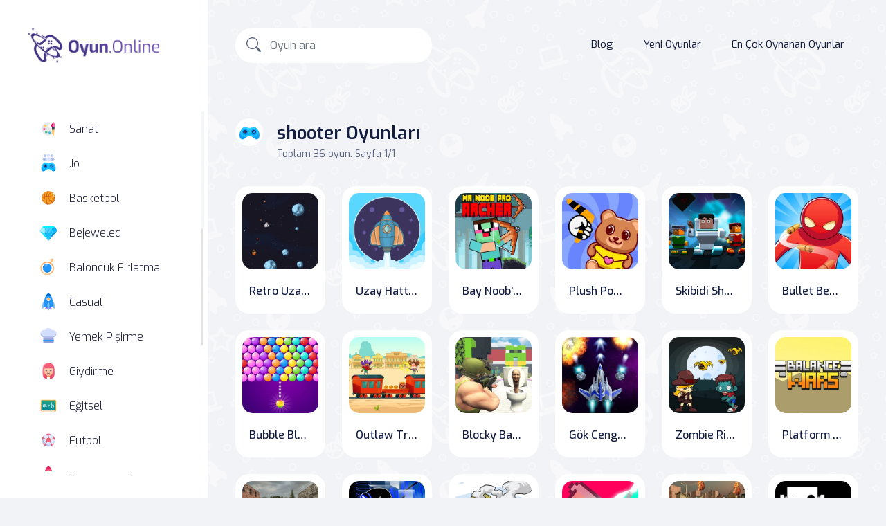

--- FILE ---
content_type: text/html; charset=UTF-8
request_url: https://oyun.online/tag/shooter
body_size: 7349
content:
<!DOCTYPE html>
<html lang="tr">
	<head>
		<meta charset="utf-8">
		<meta name="viewport" content="width=device-width, initial-scale=1, shrink-to-fit=no" />
		<title>shooter Oyunları | Bedava Online Oyunlar &amp; Mobil Oyunlar | İndirmeden Hemen Oyna</title>
		<script type="application/ld+json">{"@context" : "https://schema.org","@type" : "WebSite","name" : "Oyun.Online","url" : "https://oyun.online/"}</script><meta property="og:site_name" content="Oyun Online"/><meta property="og:url" content="https://oyun.online/tag/shooter"/>
		<link rel="canonical" href="https://oyun.online/tag/shooter" />
		<link rel="alternate" hreflang="en" href="https://astragames.com/tag/shooter" />		
		<meta name="og:title" content="shooter Oyunları | Bedava Online Oyunlar &amp; Mobil Oyunlar | İndirmeden Hemen Oyna" />
		<meta property="og:type" content="website"/>
		<meta name="description" content="Play shooter Games | Bedava Online Oyunlar & Mobil Oyunlar | İndirmeden Hemen Oyna">
		<meta name="og:description" content="Play shooter Games | Bedava Online Oyunlar & Mobil Oyunlar | İndirmeden Hemen Oyna">
				<link rel="apple-touch-icon" sizes="180x180" href="https://oyun.online/apple-touch-icon.png">
		<link rel="icon" type="image/png" sizes="32x32" href="https://oyun.online/favicon-32x32.png">
		<link rel="icon" type="image/png" sizes="16x16" href="https://oyun.online/favicon-16x16.png">
		<link rel="manifest" href="https://oyun.online/site.webmanifest">
		<link rel="mask-icon" href="https://oyun.online/safari-pinned-tab.svg" color="#262653">
		<meta name="msapplication-TileColor" content="#262653">
		<meta name="theme-color" content="#262653">
				<link rel="stylesheet" type="text/css" href="https://oyun.online/content/themes/astragames/css/bootstrap.min.css">
		<link rel="stylesheet" href="https://cdn.jsdelivr.net/npm/bootstrap-icons@1.10.3/font/bootstrap-icons.css" />
		<script src="/cdn-cgi/scripts/7d0fa10a/cloudflare-static/rocket-loader.min.js" data-cf-settings="d93f81519f5467206cac4529-|49"></script><link rel="stylesheet" type="text/css" href="https://oyun.online/content/themes/astragames/css/jquery.mCustomScrollbar.min.css" media="print" onload="this.media='all'">
		<link rel="preconnect" type="text/css" href="https://fonts.googleapis.com">
		<link rel="preconnect" type="text/css" href="https://fonts.gstatic.com" crossorigin>
		<script src="/cdn-cgi/scripts/7d0fa10a/cloudflare-static/rocket-loader.min.js" data-cf-settings="d93f81519f5467206cac4529-|49"></script><link href="https://fonts.googleapis.com/css2?family=Exo:wght@300;400;500;600&display=swap" rel="preload" as="style" onload="this.rel='stylesheet'">
		
				<link rel="stylesheet" type="text/css" href="https://oyun.online/content/themes/astragames/css/style.css">
		<link rel="stylesheet" type="text/css" href="https://oyun.online/content/themes/astragames/css/skin/default.css">
			
			<script data-cfasync="false" nonce="23402c47-87e7-4ee5-87df-077dc0d5fb47">try{(function(w,d){!function(j,k,l,m){if(j.zaraz)console.error("zaraz is loaded twice");else{j[l]=j[l]||{};j[l].executed=[];j.zaraz={deferred:[],listeners:[]};j.zaraz._v="5874";j.zaraz._n="23402c47-87e7-4ee5-87df-077dc0d5fb47";j.zaraz.q=[];j.zaraz._f=function(n){return async function(){var o=Array.prototype.slice.call(arguments);j.zaraz.q.push({m:n,a:o})}};for(const p of["track","set","debug"])j.zaraz[p]=j.zaraz._f(p);j.zaraz.init=()=>{var q=k.getElementsByTagName(m)[0],r=k.createElement(m),s=k.getElementsByTagName("title")[0];s&&(j[l].t=k.getElementsByTagName("title")[0].text);j[l].x=Math.random();j[l].w=j.screen.width;j[l].h=j.screen.height;j[l].j=j.innerHeight;j[l].e=j.innerWidth;j[l].l=j.location.href;j[l].r=k.referrer;j[l].k=j.screen.colorDepth;j[l].n=k.characterSet;j[l].o=(new Date).getTimezoneOffset();if(j.dataLayer)for(const t of Object.entries(Object.entries(dataLayer).reduce((u,v)=>({...u[1],...v[1]}),{})))zaraz.set(t[0],t[1],{scope:"page"});j[l].q=[];for(;j.zaraz.q.length;){const w=j.zaraz.q.shift();j[l].q.push(w)}r.defer=!0;for(const x of[localStorage,sessionStorage])Object.keys(x||{}).filter(z=>z.startsWith("_zaraz_")).forEach(y=>{try{j[l]["z_"+y.slice(7)]=JSON.parse(x.getItem(y))}catch{j[l]["z_"+y.slice(7)]=x.getItem(y)}});r.referrerPolicy="origin";r.src="/cdn-cgi/zaraz/s.js?z="+btoa(encodeURIComponent(JSON.stringify(j[l])));q.parentNode.insertBefore(r,q)};["complete","interactive"].includes(k.readyState)?zaraz.init():j.addEventListener("DOMContentLoaded",zaraz.init)}}(w,d,"zarazData","script");window.zaraz._p=async d$=>new Promise(ea=>{if(d$){d$.e&&d$.e.forEach(eb=>{try{const ec=d.querySelector("script[nonce]"),ed=ec?.nonce||ec?.getAttribute("nonce"),ee=d.createElement("script");ed&&(ee.nonce=ed);ee.innerHTML=eb;ee.onload=()=>{d.head.removeChild(ee)};d.head.appendChild(ee)}catch(ef){console.error(`Error executing script: ${eb}\n`,ef)}});Promise.allSettled((d$.f||[]).map(eg=>fetch(eg[0],eg[1])))}ea()});zaraz._p({"e":["(function(w,d){})(window,document)"]});})(window,document)}catch(e){throw fetch("/cdn-cgi/zaraz/t"),e;};</script></head>
	<body>
		<div class="master">
			<div class="left-sidebar">
				<div class="side-header">
					<div class="burger-btn burger-left d-lg-none">
						<span class="bi bi-text-paragraph" style="font-size: 35px;"></span>
					</div>
					<div class="site-logo">
						<a href="https://oyun.online/">
							<img src="https://oyun.online/images/site-logo.png" class="logo" alt="logo">
						</a>
					</div>
					<div class="burger-btn burger-right d-lg-none">
						<span class="bi bi-three-dots-vertical" style="font-size: 30px;"></span>
					</div>
				</div>
				<ul class="left-categories mCustomScrollbar" data-mcs-theme="dark">
												<li class="category-item ">
								<a href="https://oyun.online/category/art">
									<span class="g-icon"><img src="https://oyun.online/content/themes/astragames/images/icon/art-and-design.svg" alt="Sanat ?>" width="40" height="40"></span> Sanat									
								</a>
							</li>
														<li class="category-item ">
								<a href="https://oyun.online/category/io">
									<span class="g-icon"><img src="https://oyun.online/content/themes/astragames/images/icon/multiplayer.svg" alt=".io ?>" width="40" height="40"></span> .io									
								</a>
							</li>
														<li class="category-item ">
								<a href="https://oyun.online/category/basketball">
									<span class="g-icon"><img src="https://oyun.online/content/themes/astragames/images/icon/basketball.svg" alt="Basketbol ?>" width="40" height="40"></span> Basketbol									
								</a>
							</li>
														<li class="category-item ">
								<a href="https://oyun.online/category/bejeweled">
									<span class="g-icon"><img src="https://oyun.online/content/themes/astragames/images/icon/bejeweled.svg" alt="Bejeweled ?>" width="40" height="40"></span> Bejeweled									
								</a>
							</li>
														<li class="category-item ">
								<a href="https://oyun.online/category/bubble-shooter">
									<span class="g-icon"><img src="https://oyun.online/content/themes/astragames/images/icon/bubble-shooter.svg" alt="Baloncuk Fırlatma ?>" width="40" height="40"></span> Baloncuk Fırlatma									
								</a>
							</li>
														<li class="category-item ">
								<a href="https://oyun.online/category/casual">
									<span class="g-icon"><img src="https://oyun.online/content/themes/astragames/images/icon/casual.svg" alt="Casual ?>" width="40" height="40"></span> Casual									
								</a>
							</li>
														<li class="category-item ">
								<a href="https://oyun.online/category/cooking">
									<span class="g-icon"><img src="https://oyun.online/content/themes/astragames/images/icon/cooking.svg" alt="Yemek Pişirme ?>" width="40" height="40"></span> Yemek Pişirme									
								</a>
							</li>
														<li class="category-item ">
								<a href="https://oyun.online/category/dress-up">
									<span class="g-icon"><img src="https://oyun.online/content/themes/astragames/images/icon/girls.svg" alt="Giydirme ?>" width="40" height="40"></span> Giydirme									
								</a>
							</li>
														<li class="category-item ">
								<a href="https://oyun.online/category/educational">
									<span class="g-icon"><img src="https://oyun.online/content/themes/astragames/images/icon/education.svg" alt="Eğitsel ?>" width="40" height="40"></span> Eğitsel									
								</a>
							</li>
														<li class="category-item ">
								<a href="https://oyun.online/category/football">
									<span class="g-icon"><img src="https://oyun.online/content/themes/astragames/images/icon/sport.svg" alt="Futbol ?>" width="40" height="40"></span> Futbol									
								</a>
							</li>
														<li class="category-item ">
								<a href="https://oyun.online/category/hypercasual">
									<span class="g-icon"><img src="https://oyun.online/content/themes/astragames/images/icon/hcasual.svg" alt="Hypercasual ?>" width="40" height="40"></span> Hypercasual									
								</a>
							</li>
														<li class="category-item ">
								<a href="https://oyun.online/category/farming">
									<span class="g-icon"><img src="https://oyun.online/content/themes/astragames/images/icon/farming.svg" alt="Çiftçilik ?>" width="40" height="40"></span> Çiftçilik									
								</a>
							</li>
														<li class="category-item ">
								<a href="https://oyun.online/category/mahjong-connect">
									<span class="g-icon"><img src="https://oyun.online/content/themes/astragames/images/icon/board.svg" alt="Eşleştirme ?>" width="40" height="40"></span> Eşleştirme									
								</a>
							</li>
														<li class="category-item ">
								<a href="https://oyun.online/category/match-3">
									<span class="g-icon"><img src="https://oyun.online/content/themes/astragames/images/icon/match-3.svg" alt="Üçlü Eşleştirme ?>" width="40" height="40"></span> Üçlü Eşleştirme									
								</a>
							</li>
														<li class="category-item ">
								<a href="https://oyun.online/category/puzzle">
									<span class="g-icon"><img src="https://oyun.online/content/themes/astragames/images/icon/puzzle.svg" alt="Puzzle ?>" width="40" height="40"></span> Puzzle									
								</a>
							</li>
														<li class="category-item ">
								<a href="https://oyun.online/category/quiz">
									<span class="g-icon"><img src="https://oyun.online/content/themes/astragames/images/icon/quiz.svg" alt="Quiz ?>" width="40" height="40"></span> Quiz									
								</a>
							</li>
														<li class="category-item ">
								<a href="https://oyun.online/category/racing-driving">
									<span class="g-icon"><img src="https://oyun.online/content/themes/astragames/images/icon/racing.svg" alt="Yarış & Sürüş ?>" width="40" height="40"></span> Yarış & Sürüş									
								</a>
							</li>
														<li class="category-item ">
								<a href="https://oyun.online/category/shooter">
									<span class="g-icon"><img src="https://oyun.online/content/themes/astragames/images/icon/shooter.svg" alt="Nişan ?>" width="40" height="40"></span> Nişan									
								</a>
							</li>
														<li class="category-item ">
								<a href="https://oyun.online/category/simulation">
									<span class="g-icon"><img src="https://oyun.online/content/themes/astragames/images/icon/simulation.svg" alt="Simülasyon ?>" width="40" height="40"></span> Simülasyon									
								</a>
							</li>
														<li class="category-item ">
								<a href="https://oyun.online/category/sports">
									<span class="g-icon"><img src="https://oyun.online/content/themes/astragames/images/icon/stadium.svg" alt="Spor ?>" width="40" height="40"></span> Spor									
								</a>
							</li>
														<li class="category-item ">
								<a href="https://oyun.online/category/strategy">
									<span class="g-icon"><img src="https://oyun.online/content/themes/astragames/images/icon/strategy.svg" alt="Strateji ?>" width="40" height="40"></span> Strateji									
								</a>
							</li>
														<li class="category-item ">
								<a href="https://oyun.online/category/adventure">
									<span class="g-icon"><img src="https://oyun.online/content/themes/astragames/images/icon/adventure.svg" alt="Macera ?>" width="40" height="40"></span> Macera									
								</a>
							</li>
														<li class="category-item ">
								<a href="https://oyun.online/category/agility">
									<span class="g-icon"><img src="https://oyun.online/content/themes/astragames/images/icon/clicker.svg" alt="Beceri ?>" width="40" height="40"></span> Beceri									
								</a>
							</li>
														<li class="category-item ">
								<a href="https://oyun.online/category/arcade">
									<span class="g-icon"><img src="https://oyun.online/content/themes/astragames/images/icon/arcade.svg" alt="Atari Salonu ?>" width="40" height="40"></span> Atari Salonu									
								</a>
							</li>
														<li class="category-item ">
								<a href="https://oyun.online/category/battle">
									<span class="g-icon"><img src="https://oyun.online/content/themes/astragames/images/icon/actions.svg" alt="Savaş ?>" width="40" height="40"></span> Savaş									
								</a>
							</li>
														<li class="category-item ">
								<a href="https://oyun.online/category/boardgames">
									<span class="g-icon"><img src="https://oyun.online/content/themes/astragames/images/icon/board.svg" alt="Masa ?>" width="40" height="40"></span> Masa									
								</a>
							</li>
														<li class="category-item ">
								<a href="https://oyun.online/category/boardgames">
									<span class="g-icon"><img src="https://oyun.online/content/themes/astragames/images/icon/board.svg" alt="Masa Oyunları ?>" width="40" height="40"></span> Masa Oyunları									
								</a>
							</li>
														<li class="category-item ">
								<a href="https://oyun.online/category/cards">
									<span class="g-icon"><img src="https://oyun.online/content/themes/astragames/images/icon/cards.svg" alt="Kart ?>" width="40" height="40"></span> Kart									
								</a>
							</li>
														<li class="category-item ">
								<a href="https://oyun.online/category/care">
									<span class="g-icon"><img src="https://oyun.online/content/themes/astragames/images/icon/girls.svg" alt="Bakım ?>" width="40" height="40"></span> Bakım									
								</a>
							</li>
														<li class="category-item ">
								<a href="https://oyun.online/category/classics">
									<span class="g-icon"><img src="https://oyun.online/content/themes/astragames/images/icon/classic.svg" alt="Klasik Oyunlar ?>" width="40" height="40"></span> Klasik Oyunlar									
								</a>
							</li>
														<li class="category-item ">
								<a href="https://oyun.online/category/combat">
									<span class="g-icon"><img src="https://oyun.online/content/themes/astragames/images/icon/combat.svg" alt="Dövüş ?>" width="40" height="40"></span> Dövüş									
								</a>
							</li>
														<li class="category-item ">
								<a href="https://oyun.online/category/false">
									<span class="g-icon"><img src="https://oyun.online/content/themes/astragames/images/icon/other.svg" alt="false ?>" width="40" height="40"></span> false									
								</a>
							</li>
											</ul>
			</div>
			<div class="g-content">
				<nav class="navbar navbar-expand-lg navbar-dark top-nav" id="mainNav">
					<div class="container-fluid">
						<button class="navbar-toggler" type="button" data-bs-toggle="collapse" data-bs-target="#nav-menu" aria-controls="nav-menu" aria-expanded="false" aria-label="Toggle navigation">
							<span class="navbar-toggler-icon"></span>
						</button>
						<div class="d-lg-none">
																				</div>
						<div class="navbar-collapse collapse" id="nav-menu">
							<form class="form-inline search-bar" action="https://oyun.online/index.php">
								<div class="input-group">
									<input type="hidden" name="viewpage" value="search" />
									<i class="bi bi-search"></i>
									<input type="text" class="form-control search" placeholder="Oyun ara" name="slug" minlength="2" required  />
								</div>
							</form>
							<ul class="navbar-nav">
							<li class="nav-item "><a class="nav-link " href="https://oyun.online/blog">Blog</a></li>		
							<li class="nav-item "><a class="nav-link " href="https://oyun.online/new-games">Yeni Oyunlar</a></li>		
							<li class="nav-item "><a class="nav-link " href="https://oyun.online/popular-games">En Çok Oynanan Oyunlar</a></li>		
																						</ul>
													</div>
					</div>
				</nav>
				<section class="sidebar-right">
					<!-- Mobile Version Right Sidebar -->
						<div class="columns">
							<form class="form-inline search-bar" action="https://oyun.online/index.php">
								<div class="input-group">
									<input type="hidden" name="viewpage" value="search" />
									<i class="bi bi-search"></i>
									<input type="text" class="form-control search" placeholder="Search game" name="slug" minlength="2" required />
								</div>
							</form>
														<ul class="navbar-nav">
							<li class="nav-item"><a class="nav-link mobile" href="https://oyun.online/blog">Blog</a></li>		
							<li class="nav-item"><a class="nav-link mobile" href="https://oyun.online//new-games">Yeni Oyunlar</a></li>	
							<li class="nav-item"><a class="nav-link mobile" href="https://oyun.online//popular-games">En Çok Oynanan Oyunlar</a></li>			
																							</ul>
						</div>
				</section>

<section class="section-tag">
	<div class="container-fluid container-section">
		<div class="section-title">
			<h3>
								<span class="g-icon"><img src="https://oyun.online/content/themes/astragames/images/icon/other.svg" alt=""></span> shooter Oyunları			</h3>
			<p>Toplam 36 oyun. Sayfa 1/1</p>
		</div>
		<div class="row listing">
							<div class="col-xl-2 col-lg-3 col-md-4 col-6 grid-1">
	<a href="https://oyun.online/play/retro-space-blaster">
	<div class="game-item">
		<div class="list-game new">
		<div class="list-thumbnail">
			<img src="https://oyun.online/content/themes/astragames/images/thumb-placeholder1.png" data-src="https://oyun.online/thumbs/retro-space-blaster-895e6c0eebd345fbad78ff15905e2620-512x512_web.webp" class="small-thumb lazyload" alt="Retro Uzay Patlayıcısı">
		</div>
		<div class="list-info">
			<div class="list-title ellipsis">Retro Uzay Patlayıcısı</div>
		</div>
		</div>
	</div>
	</a>
</div>							<div class="col-xl-2 col-lg-3 col-md-4 col-6 grid-1">
	<a href="https://oyun.online/play/hard-spaceline-pilot">
	<div class="game-item">
		<div class="list-game new">
		<div class="list-thumbnail">
			<img src="https://oyun.online/content/themes/astragames/images/thumb-placeholder1.png" data-src="https://oyun.online/thumbs/hard-spaceline-pilot-6efc61fcc4e14fc2936a4aa41aea2057-512x512_web.webp" class="small-thumb lazyload" alt="Uzay Hattı Pilotu">
		</div>
		<div class="list-info">
			<div class="list-title ellipsis">Uzay Hattı Pilotu</div>
		</div>
		</div>
	</div>
	</a>
</div>							<div class="col-xl-2 col-lg-3 col-md-4 col-6 grid-1">
	<a href="https://oyun.online/play/mr-noob-pro-archer">
	<div class="game-item">
		<div class="list-game new">
		<div class="list-thumbnail">
			<img src="https://oyun.online/content/themes/astragames/images/thumb-placeholder1.png" data-src="https://oyun.online/thumbs/mr-noob-pro-archer-65e7fd718e624dfa8a312a4669dc5d57-512x512_web.webp" class="small-thumb lazyload" alt="Bay Noob'u Kurtaran Yaycı: OnlineGames.World">
		</div>
		<div class="list-info">
			<div class="list-title ellipsis">Bay Noob'u Kurtaran Yaycı: OnlineGames.World</div>
		</div>
		</div>
	</div>
	</a>
</div>							<div class="col-xl-2 col-lg-3 col-md-4 col-6 grid-1">
	<a href="https://oyun.online/play/beat-the-plush">
	<div class="game-item">
		<div class="list-game new">
		<div class="list-thumbnail">
			<img src="https://oyun.online/content/themes/astragames/images/thumb-placeholder1.png" data-src="https://oyun.online/thumbs/beat-the-plush-224428873b754a98aaf3eceacb2d4cc3-512x512_web.webp" class="small-thumb lazyload" alt="Plush Power Punchers">
		</div>
		<div class="list-info">
			<div class="list-title ellipsis">Plush Power Punchers</div>
		</div>
		</div>
	</div>
	</a>
</div>							<div class="col-xl-2 col-lg-3 col-md-4 col-6 grid-1">
	<a href="https://oyun.online/play/skibidi-online">
	<div class="game-item">
		<div class="list-game new">
		<div class="list-thumbnail">
			<img src="https://oyun.online/content/themes/astragames/images/thumb-placeholder1.png" data-src="https://oyun.online/thumbs/skibidi-online-26a5f1f4f2f44aeba0c0a837f6a42a6e-512x512_web.webp" class="small-thumb lazyload" alt="Skibidi Showdown">
		</div>
		<div class="list-info">
			<div class="list-title ellipsis">Skibidi Showdown</div>
		</div>
		</div>
	</div>
	</a>
</div>							<div class="col-xl-2 col-lg-3 col-md-4 col-6 grid-1">
	<a href="https://oyun.online/play/bullet-time-agent">
	<div class="game-item">
		<div class="list-game new">
		<div class="list-thumbnail">
			<img src="https://oyun.online/content/themes/astragames/images/thumb-placeholder1.png" data-src="https://oyun.online/thumbs/bullet-time-agent-7f16809245e34e3fa182bf07c58ae30b-512x512_web.webp" class="small-thumb lazyload" alt="Bullet Bender: The Ultimate Sharpshooter Adventure">
		</div>
		<div class="list-info">
			<div class="list-title ellipsis">Bullet Bender: The Ultimate Sharpshooter Adventure</div>
		</div>
		</div>
	</div>
	</a>
</div>							<div class="col-xl-2 col-lg-3 col-md-4 col-6 grid-1">
	<a href="https://oyun.online/play/bubble-up">
	<div class="game-item">
		<div class="list-game new">
		<div class="list-thumbnail">
			<img src="https://oyun.online/content/themes/astragames/images/thumb-placeholder1.png" data-src="https://oyun.online/thumbs/bubble-up-88b4e703c4c14fc3ad1219c376623d8b-512x512_web.webp" class="small-thumb lazyload" alt="Bubble Blast Master">
		</div>
		<div class="list-info">
			<div class="list-title ellipsis">Bubble Blast Master</div>
		</div>
		</div>
	</div>
	</a>
</div>							<div class="col-xl-2 col-lg-3 col-md-4 col-6 grid-1">
	<a href="https://oyun.online/play/train-bandit">
	<div class="game-item">
		<div class="list-game new">
		<div class="list-thumbnail">
			<img src="https://oyun.online/content/themes/astragames/images/thumb-placeholder1.png" data-src="https://oyun.online/thumbs/train-bandit-8519eaa7c6024f649458c75fad75173a-512x512_web.webp" class="small-thumb lazyload" alt="Outlaw Trail Blazer: Mastering the Wild West">
		</div>
		<div class="list-info">
			<div class="list-title ellipsis">Outlaw Trail Blazer: Mastering the Wild West</div>
		</div>
		</div>
	</div>
	</a>
</div>							<div class="col-xl-2 col-lg-3 col-md-4 col-6 grid-1">
	<a href="https://oyun.online/play/skibidi-toilet-shooting">
	<div class="game-item">
		<div class="list-game new">
		<div class="list-thumbnail">
			<img src="https://oyun.online/content/themes/astragames/images/thumb-placeholder1.png" data-src="https://oyun.online/thumbs/skibidi-toilet-shooting-9e1e76d7e90b4f27b96a4e98e0cbdbe3-512x512_web.webp" class="small-thumb lazyload" alt="Blocky Battle: Skibidi Toilet Shooter">
		</div>
		<div class="list-info">
			<div class="list-title ellipsis">Blocky Battle: Skibidi Toilet Shooter</div>
		</div>
		</div>
	</div>
	</a>
</div>							<div class="col-xl-2 col-lg-3 col-md-4 col-6 grid-1">
	<a href="https://oyun.online/play/galaxy-warrior">
	<div class="game-item">
		<div class="list-game new">
		<div class="list-thumbnail">
			<img src="https://oyun.online/content/themes/astragames/images/thumb-placeholder1.png" data-src="https://oyun.online/thumbs/galaxy-warrior-17bd3057ff234a4bb7c9787f3dd1b9b7-512x512_web.webp" class="small-thumb lazyload" alt="Gök Cengaveri">
		</div>
		<div class="list-info">
			<div class="list-title ellipsis">Gök Cengaveri</div>
		</div>
		</div>
	</div>
	</a>
</div>							<div class="col-xl-2 col-lg-3 col-md-4 col-6 grid-1">
	<a href="https://oyun.online/play/zombie-treasure-adventure">
	<div class="game-item">
		<div class="list-game new">
		<div class="list-thumbnail">
			<img src="https://oyun.online/content/themes/astragames/images/thumb-placeholder1.png" data-src="https://oyun.online/thumbs/zombie-treasure-adventure-2b43428d50f740789e39a1f64c326a05-512x512_web.webp" class="small-thumb lazyload" alt="Zombie Riches: The Ultimate Adventure">
		</div>
		<div class="list-info">
			<div class="list-title ellipsis">Zombie Riches: The Ultimate Adventure</div>
		</div>
		</div>
	</div>
	</a>
</div>							<div class="col-xl-2 col-lg-3 col-md-4 col-6 grid-1">
	<a href="https://oyun.online/play/balance-wars">
	<div class="game-item">
		<div class="list-game new">
		<div class="list-thumbnail">
			<img src="https://oyun.online/content/themes/astragames/images/thumb-placeholder1.png" data-src="https://oyun.online/thumbs/balance-wars-37322e4502db4c1cbfd89c895ce2d1a9-512x512_web.webp" class="small-thumb lazyload" alt="Platform Pushers: Battle for Balance">
		</div>
		<div class="list-info">
			<div class="list-title ellipsis">Platform Pushers: Battle for Balance</div>
		</div>
		</div>
	</div>
	</a>
</div>							<div class="col-xl-2 col-lg-3 col-md-4 col-6 grid-1">
	<a href="https://oyun.online/play/bullet-fire-2">
	<div class="game-item">
		<div class="list-game new">
		<div class="list-thumbnail">
			<img src="https://oyun.online/content/themes/astragames/images/thumb-placeholder1.png" data-src="https://oyun.online/thumbs/bullet-fire-2-69ab8c27caaa4c46b77429721aa1f4c3-512x512_web.webp" class="small-thumb lazyload" alt="Ölümcül Ateş: İkinci Bölüm">
		</div>
		<div class="list-info">
			<div class="list-title ellipsis">Ölümcül Ateş: İkinci Bölüm</div>
		</div>
		</div>
	</div>
	</a>
</div>							<div class="col-xl-2 col-lg-3 col-md-4 col-6 grid-1">
	<a href="https://oyun.online/play/shooter-job">
	<div class="game-item">
		<div class="list-game new">
		<div class="list-thumbnail">
			<img src="https://oyun.online/content/themes/astragames/images/thumb-placeholder1.png" data-src="https://oyun.online/thumbs/shooter-job-3d0bb84a3a0c45a6a7a3b15bd0d1479a-512x512_web.webp" class="small-thumb lazyload" alt="Keskin nişancı işi">
		</div>
		<div class="list-info">
			<div class="list-title ellipsis">Keskin nişancı işi</div>
		</div>
		</div>
	</div>
	</a>
</div>							<div class="col-xl-2 col-lg-3 col-md-4 col-6 grid-1">
	<a href="https://oyun.online/play/tank-tank">
	<div class="game-item">
		<div class="list-game new">
		<div class="list-thumbnail">
			<img src="https://oyun.online/content/themes/astragames/images/thumb-placeholder1.png" data-src="https://oyun.online/thumbs/tank-tank-11561cc5bc754589bb654c782139a781-512x512_web.webp" class="small-thumb lazyload" alt="Tank Fusion: Battleground Blitz">
		</div>
		<div class="list-info">
			<div class="list-title ellipsis">Tank Fusion: Battleground Blitz</div>
		</div>
		</div>
	</div>
	</a>
</div>							<div class="col-xl-2 col-lg-3 col-md-4 col-6 grid-1">
	<a href="https://oyun.online/play/jet-boi">
	<div class="game-item">
		<div class="list-game new">
		<div class="list-thumbnail">
			<img src="https://oyun.online/content/themes/astragames/images/thumb-placeholder1.png" data-src="https://oyun.online/thumbs/jet-boi-5113cafa646f4648abc873fe8fbb7232-512x512_web.webp" class="small-thumb lazyload" alt="Kafa Kafa: Rooftop Battle">
		</div>
		<div class="list-info">
			<div class="list-title ellipsis">Kafa Kafa: Rooftop Battle</div>
		</div>
		</div>
	</div>
	</a>
</div>							<div class="col-xl-2 col-lg-3 col-md-4 col-6 grid-1">
	<a href="https://oyun.online/play/us-army-commando-elite-commando-war">
	<div class="game-item">
		<div class="list-game new">
		<div class="list-thumbnail">
			<img src="https://oyun.online/content/themes/astragames/images/thumb-placeholder1.png" data-src="https://oyun.online/thumbs/us-army-commando-elite-commando-war-cf7fcff9b2a14661bd9822c20a21bdfe-512x512_web.webp" class="small-thumb lazyload" alt="Komando Gücü: Elit Savaş Oyunu">
		</div>
		<div class="list-info">
			<div class="list-title ellipsis">Komando Gücü: Elit Savaş Oyunu</div>
		</div>
		</div>
	</div>
	</a>
</div>							<div class="col-xl-2 col-lg-3 col-md-4 col-6 grid-1">
	<a href="https://oyun.online/play/robot-fight">
	<div class="game-item">
		<div class="list-game new">
		<div class="list-thumbnail">
			<img src="https://oyun.online/content/themes/astragames/images/thumb-placeholder1.png" data-src="https://oyun.online/thumbs/robot-fight-529b2666d97d4c5b9b92e34dec6779a2-512x512_web.webp" class="small-thumb lazyload" alt="Robo-Survivor: The Battle for Progress">
		</div>
		<div class="list-info">
			<div class="list-title ellipsis">Robo-Survivor: The Battle for Progress</div>
		</div>
		</div>
	</div>
	</a>
</div>							<div class="col-xl-2 col-lg-3 col-md-4 col-6 grid-1">
	<a href="https://oyun.online/play/panda-air-fighter">
	<div class="game-item">
		<div class="list-game new">
		<div class="list-thumbnail">
			<img src="https://oyun.online/content/themes/astragames/images/thumb-placeholder1.png" data-src="https://oyun.online/thumbs/panda-air-fighter-62e593d4405543bc8e18a63f70d8871f-512x512_web.webp" class="small-thumb lazyload" alt="Panda Sky Guardian">
		</div>
		<div class="list-info">
			<div class="list-title ellipsis">Panda Sky Guardian</div>
		</div>
		</div>
	</div>
	</a>
</div>							<div class="col-xl-2 col-lg-3 col-md-4 col-6 grid-1">
	<a href="https://oyun.online/play/anti-aircraft-attack-modern-jet-war">
	<div class="game-item">
		<div class="list-game new">
		<div class="list-thumbnail">
			<img src="https://oyun.online/content/themes/astragames/images/thumb-placeholder1.png" data-src="https://oyun.online/thumbs/anti-aircraft-attack-modern-jet-war-65beece503eb46549cfed55db477ca1d-512x512_web.webp" class="small-thumb lazyload" alt="Jet Savunma: Modern Savaş">
		</div>
		<div class="list-info">
			<div class="list-title ellipsis">Jet Savunma: Modern Savaş</div>
		</div>
		</div>
	</div>
	</a>
</div>							<div class="col-xl-2 col-lg-3 col-md-4 col-6 grid-1">
	<a href="https://oyun.online/play/zombie-killer">
	<div class="game-item">
		<div class="list-game new">
		<div class="list-thumbnail">
			<img src="https://oyun.online/content/themes/astragames/images/thumb-placeholder1.png" data-src="https://oyun.online/thumbs/zombie-killer-984031dc75934271b51b130e4ac935a3-512x512_web.webp" class="small-thumb lazyload" alt="Zombie Slayer: City of the Undead">
		</div>
		<div class="list-info">
			<div class="list-title ellipsis">Zombie Slayer: City of the Undead</div>
		</div>
		</div>
	</div>
	</a>
</div>							<div class="col-xl-2 col-lg-3 col-md-4 col-6 grid-1">
	<a href="https://oyun.online/play/knock-rush">
	<div class="game-item">
		<div class="list-game new">
		<div class="list-thumbnail">
			<img src="https://oyun.online/content/themes/astragames/images/thumb-placeholder1.png" data-src="https://oyun.online/thumbs/knock-rush-ee732e8319d54410b2fe64e42460fa9c-512x512_web.webp" class="small-thumb lazyload" alt="Savaşa Hazır mısın? - Knock Rush">
		</div>
		<div class="list-info">
			<div class="list-title ellipsis">Savaşa Hazır mısın? - Knock Rush</div>
		</div>
		</div>
	</div>
	</a>
</div>							<div class="col-xl-2 col-lg-3 col-md-4 col-6 grid-1">
	<a href="https://oyun.online/play/crazy-shooter">
	<div class="game-item">
		<div class="list-game new">
		<div class="list-thumbnail">
			<img src="https://oyun.online/content/themes/astragames/images/thumb-placeholder1.png" data-src="https://oyun.online/thumbs/crazy-shooter-0f5dee1c0dd445418daa1ba442e7eedf-512x512_web.webp" class="small-thumb lazyload" alt="Kanlı Atıcı">
		</div>
		<div class="list-info">
			<div class="list-title ellipsis">Kanlı Atıcı</div>
		</div>
		</div>
	</div>
	</a>
</div>							<div class="col-xl-2 col-lg-3 col-md-4 col-6 grid-1">
	<a href="https://oyun.online/play/stick-duel-medieval-wars">
	<div class="game-item">
		<div class="list-game new">
		<div class="list-thumbnail">
			<img src="https://oyun.online/content/themes/astragames/images/thumb-placeholder1.png" data-src="https://oyun.online/thumbs/stick-duel-medieval-wars-14a5ff628a98459aa75066065eeef584-512x512_web.webp" class="small-thumb lazyload" alt="Ortaçağ Savaşları: Stick Duel">
		</div>
		<div class="list-info">
			<div class="list-title ellipsis">Ortaçağ Savaşları: Stick Duel</div>
		</div>
		</div>
	</div>
	</a>
</div>							<div class="col-xl-2 col-lg-3 col-md-4 col-6 grid-1">
	<a href="https://oyun.online/play/ranger-action">
	<div class="game-item">
		<div class="list-game new">
		<div class="list-thumbnail">
			<img src="https://oyun.online/content/themes/astragames/images/thumb-placeholder1.png" data-src="https://oyun.online/thumbs/ranger-action-2608745abb3146f88b8781ffbfd3b0ff-512x512_web.webp" class="small-thumb lazyload" alt="Kahraman Parkoru">
		</div>
		<div class="list-info">
			<div class="list-title ellipsis">Kahraman Parkoru</div>
		</div>
		</div>
	</div>
	</a>
</div>							<div class="col-xl-2 col-lg-3 col-md-4 col-6 grid-1">
	<a href="https://oyun.online/play/fps-shooting-strike-modern-combat-war-2k20">
	<div class="game-item">
		<div class="list-game new">
		<div class="list-thumbnail">
			<img src="https://oyun.online/content/themes/astragames/images/thumb-placeholder1.png" data-src="https://oyun.online/thumbs/fps-shooting-strike-modern-combat-war-2k20-f7f0ad0613b142f6a3ab06ca1dfc8e5e-512x512_web.webp" class="small-thumb lazyload" alt="Combat Tactics: The Ultimate FPS Challenge">
		</div>
		<div class="list-info">
			<div class="list-title ellipsis">Combat Tactics: The Ultimate FPS Challenge</div>
		</div>
		</div>
	</div>
	</a>
</div>							<div class="col-xl-2 col-lg-3 col-md-4 col-6 grid-1">
	<a href="https://oyun.online/play/us-army-drone-attack">
	<div class="game-item">
		<div class="list-game new">
		<div class="list-thumbnail">
			<img src="https://oyun.online/content/themes/astragames/images/thumb-placeholder1.png" data-src="https://oyun.online/thumbs/us-army-drone-attack-0bf01dbd282e4e2faed02a3cf1a4a8ec-512x512_web.webp" class="small-thumb lazyload" alt="ABD Silahlı Kuvvetleri Drone Saldırısı Online Oyunu">
		</div>
		<div class="list-info">
			<div class="list-title ellipsis">ABD Silahlı Kuvvetleri Drone Saldırısı Online Oyunu</div>
		</div>
		</div>
	</div>
	</a>
</div>							<div class="col-xl-2 col-lg-3 col-md-4 col-6 grid-1">
	<a href="https://oyun.online/play/tank-fight">
	<div class="game-item">
		<div class="list-game new">
		<div class="list-thumbnail">
			<img src="https://oyun.online/content/themes/astragames/images/thumb-placeholder1.png" data-src="https://oyun.online/thumbs/tank-fight-a0032cadbe37431181e79dcd6de43889-512x512_web.webp" class="small-thumb lazyload" alt="Savaş Tankı">
		</div>
		<div class="list-info">
			<div class="list-title ellipsis">Savaş Tankı</div>
		</div>
		</div>
	</div>
	</a>
</div>							<div class="col-xl-2 col-lg-3 col-md-4 col-6 grid-1">
	<a href="https://oyun.online/play/clash-balls">
	<div class="game-item">
		<div class="list-game new">
		<div class="list-thumbnail">
			<img src="https://oyun.online/content/themes/astragames/images/thumb-placeholder1.png" data-src="https://oyun.online/thumbs/clash-balls-e82b069dc1fb4443b24b7d4ba47c0c5f-512x512_web.webp" class="small-thumb lazyload" alt="Ball Clash: The Ultimate Color Challenge">
		</div>
		<div class="list-info">
			<div class="list-title ellipsis">Ball Clash: The Ultimate Color Challenge</div>
		</div>
		</div>
	</div>
	</a>
</div>							<div class="col-xl-2 col-lg-3 col-md-4 col-6 grid-1">
	<a href="https://oyun.online/play/kill-the-zombies">
	<div class="game-item">
		<div class="list-game new">
		<div class="list-thumbnail">
			<img src="https://oyun.online/content/themes/astragames/images/thumb-placeholder1.png" data-src="https://oyun.online/thumbs/kill-the-zombies-1ccf9b99e51f4c22b6770a2dba85b519-512x512_web.webp" class="small-thumb lazyload" alt="Zombie Anihilasyonu">
		</div>
		<div class="list-info">
			<div class="list-title ellipsis">Zombie Anihilasyonu</div>
		</div>
		</div>
	</div>
	</a>
</div>							<div class="col-xl-2 col-lg-3 col-md-4 col-6 grid-1">
	<a href="https://oyun.online/play/us-army-missile-attack-army-truck-driving-games">
	<div class="game-item">
		<div class="list-game new">
		<div class="list-thumbnail">
			<img src="https://oyun.online/content/themes/astragames/images/thumb-placeholder1.png" data-src="https://oyun.online/thumbs/us-army-missile-attack-army-truck-driving-games-ca715d4136ad4f7d9eb6c9c9d3651831-512x512_web.webp" class="small-thumb lazyload" alt="Ordu Fırlatma Kamyon Savaşı: Roket Atış Deneyimi">
		</div>
		<div class="list-info">
			<div class="list-title ellipsis">Ordu Fırlatma Kamyon Savaşı: Roket Atış Deneyimi</div>
		</div>
		</div>
	</div>
	</a>
</div>							<div class="col-xl-2 col-lg-3 col-md-4 col-6 grid-1">
	<a href="https://oyun.online/play/poppy-dungeons">
	<div class="game-item">
		<div class="list-game new">
		<div class="list-thumbnail">
			<img src="https://oyun.online/content/themes/astragames/images/thumb-placeholder1.png" data-src="https://oyun.online/thumbs/poppy-dungeons-dd348529a0124d43b5e3ea12caf0774e-512x512_web.webp" class="small-thumb lazyload" alt="Korkulu Mağaralar">
		</div>
		<div class="list-info">
			<div class="list-title ellipsis">Korkulu Mağaralar</div>
		</div>
		</div>
	</div>
	</a>
</div>							<div class="col-xl-2 col-lg-3 col-md-4 col-6 grid-1">
	<a href="https://oyun.online/play/laser-cannon-2">
	<div class="game-item">
		<div class="list-game new">
		<div class="list-thumbnail">
			<img src="https://oyun.online/content/themes/astragames/images/thumb-placeholder1.png" data-src="https://oyun.online/thumbs/laser-cannon-2-8ffe97c318544b70a0247a30dcbdc654-512x512_web.webp" class="small-thumb lazyload" alt="Kırbaçlı Cannon: Yeni Seviyeler">
		</div>
		<div class="list-info">
			<div class="list-title ellipsis">Kırbaçlı Cannon: Yeni Seviyeler</div>
		</div>
		</div>
	</div>
	</a>
</div>							<div class="col-xl-2 col-lg-3 col-md-4 col-6 grid-1">
	<a href="https://oyun.online/play/laser-cannon-3">
	<div class="game-item">
		<div class="list-game new">
		<div class="list-thumbnail">
			<img src="https://oyun.online/content/themes/astragames/images/thumb-placeholder1.png" data-src="https://oyun.online/thumbs/laser-cannon-3-b02d2e71e5ea45aca38dc93960acdc04-512x512_web.webp" class="small-thumb lazyload" alt="Galactic Showdown: Laser Cannon 3">
		</div>
		<div class="list-info">
			<div class="list-title ellipsis">Galactic Showdown: Laser Cannon 3</div>
		</div>
		</div>
	</div>
	</a>
</div>							<div class="col-xl-2 col-lg-3 col-md-4 col-6 grid-1">
	<a href="https://oyun.online/play/city-siege-2-resort-siege">
	<div class="game-item">
		<div class="list-game new">
		<div class="list-thumbnail">
			<img src="https://oyun.online/content/themes/astragames/images/thumb-placeholder1.png" data-src="https://oyun.online/thumbs/city-siege-2-resort-siege-e0702ea00f054099a97b29be9131804e-512x512_web.webp" class="small-thumb lazyload" alt="Beach Battle: City Siege 2">
		</div>
		<div class="list-info">
			<div class="list-title ellipsis">Beach Battle: City Siege 2</div>
		</div>
		</div>
	</div>
	</a>
</div>							<div class="col-xl-2 col-lg-3 col-md-4 col-6 grid-1">
	<a href="https://oyun.online/play/city-siege-3-jungle-siege-fubar-pack">
	<div class="game-item">
		<div class="list-game new">
		<div class="list-thumbnail">
			<img src="https://oyun.online/content/themes/astragames/images/thumb-placeholder1.png" data-src="https://oyun.online/thumbs/city-siege-3-jungle-siege-fubar-pack-50458ab6d90b423ebc153726b50a64ee-512x512_web.webp" class="small-thumb lazyload" alt="Şehir Baskını 3: Orman Baskını">
		</div>
		<div class="list-info">
			<div class="list-title ellipsis">Şehir Baskını 3: Orman Baskını</div>
		</div>
		</div>
	</div>
	</a>
</div>					</div>
		<div class="row">
			<div class="col-12">
				<div class="pagination-wrapper d-flex justify-content-center">
				<nav aria-label="Page navigation example">
						<ul class="pagination justify-content-center"><li class="page-item disabled"><a class="page-link" href="https://oyun.online/tag/shooter">1</a></li></ul>					</nav>
				</div>
			</div>
		</div>

	</div>
</section>


			<section class="footer">
				<div class="container-fluid container-section">
					<div class="row footer-area">
						<div class="col-md-12">
							<a href='https://oyun.online/'>Oyun Online</a> sitemizde birbirinden güzel ve eğlenceli oyunlar bulabilir, bu oyunları bedavaya oynayabilirsiniz. Oyun arşivimizde en yeni <a href='https://oyun.online/category/dress-up'>kız giydirme oyunları</a>, <a href='https://oyun.online/category/arcade'>Atari klasikleri</a>, <a href='https://oyun.online/category/racing-driving'>araba park etme oyunları</a>, <a href='https://oyun.online/category/combat'>dövüş oyunları</a> ve daha pek çok türden oyun yer almaktadır. Bedava bilgisayar, Android ve iOS tarayıcı oyunlarını kaçırmamak için siteyi sıklıkla ziyaret edin.</br><p class="mt-3">English: <a href="https://astragames.com/" alt="astra games">Astra Games</a></p>
						</div>
					</div>
				</div>
			</section>
			<section class="section-copyright">
				<div class="container-fluid container-section">
					<p class="copyright">
						Oyun Online © 2025. Beta v. 						<span class="dsb-panel">
							
							<a href="https://oyun.online/page/privacy-policy">Gizlilik Sözleşmesi</a>						</span>
					</p>
				</div>
			</section>
		</div>
	</div>
	<script type="d93f81519f5467206cac4529-text/javascript" src="https://oyun.online/content/themes/astragames/js/jquery-3.6.1.min.js"></script>
	<script type="d93f81519f5467206cac4529-text/javascript" src="https://oyun.online/content/themes/astragames/js/jquery.mCustomScrollbar.concat.min.js"></script>
	<script type="d93f81519f5467206cac4529-text/javascript" src="https://oyun.online/content/themes/astragames/js/lazysizes.min.js"></script>
	<script type="d93f81519f5467206cac4529-text/javascript" src="https://oyun.online/content/themes/astragames/js/popper.min.js"></script>
	<script type="d93f81519f5467206cac4529-text/javascript" src="https://oyun.online/content/themes/astragames/js/bootstrap.min.js"></script>
	<script type="d93f81519f5467206cac4529-text/javascript" src="https://oyun.online/content/themes/astragames/js/script.js?v=0.57"></script>
	<script type="d93f81519f5467206cac4529-text/javascript" src="https://oyun.online/js/stats.js"></script>
	<script src="/cdn-cgi/scripts/7d0fa10a/cloudflare-static/rocket-loader.min.js" data-cf-settings="d93f81519f5467206cac4529-|49" defer></script><script defer src="https://static.cloudflareinsights.com/beacon.min.js/vcd15cbe7772f49c399c6a5babf22c1241717689176015" integrity="sha512-ZpsOmlRQV6y907TI0dKBHq9Md29nnaEIPlkf84rnaERnq6zvWvPUqr2ft8M1aS28oN72PdrCzSjY4U6VaAw1EQ==" data-cf-beacon='{"version":"2024.11.0","token":"bb4e6c5671134e2b8364ef61805fb337","r":1,"server_timing":{"name":{"cfCacheStatus":true,"cfEdge":true,"cfExtPri":true,"cfL4":true,"cfOrigin":true,"cfSpeedBrain":true},"location_startswith":null}}' crossorigin="anonymous"></script>
</body>
</html>

--- FILE ---
content_type: image/svg+xml
request_url: https://oyun.online/content/themes/astragames/images/icon/simulation.svg
body_size: 149
content:
<svg width="40" height="40" viewBox="0 0 40 40" fill="none" xmlns="http://www.w3.org/2000/svg">
<path d="M11.5278 20.6958V17.2176C11.5278 12.5387 15.3209 8.74561 19.9998 8.74561V8.74561C24.6788 8.74561 28.4719 12.5387 28.4719 17.2176V20.6958" stroke="#9970EF" stroke-width="1.8"/>
<rect x="9" y="16.8579" width="22" height="12" rx="6" fill="#8393CE"/>
<rect x="9" y="18.8579" width="22" height="12" rx="6" fill="#464772"/>
<path d="M10.7085 24.8578C10.7085 22.3785 12.7183 20.3687 15.1976 20.3687H24.8021C27.2814 20.3687 29.2912 22.3785 29.2912 24.8578V24.8578C29.2912 27.337 27.2814 29.3469 24.8021 29.3469H15.1976C12.7183 29.3469 10.7085 27.337 10.7085 24.8578V24.8578Z" fill="url(#paint0_linear_39_350)"/>
<path d="M18.4933 27.1734L17.5681 29.5762H22.4313L21.3841 27.1217C21.1388 26.5468 20.5741 26.1738 19.9492 26.1738C19.3038 26.1738 18.7251 26.5711 18.4933 27.1734Z" fill="#464772"/>
<defs>
<linearGradient id="paint0_linear_39_350" x1="19.9998" y1="14.5459" x2="19.9998" y2="30.1411" gradientUnits="userSpaceOnUse">
<stop stop-color="#9B70F4"/>
<stop offset="1" stop-color="#B38FFF"/>
</linearGradient>
</defs>
</svg>


--- FILE ---
content_type: image/svg+xml
request_url: https://oyun.online/content/themes/astragames/images/icon/clicker.svg
body_size: 608
content:
<svg width="40" height="40" viewBox="0 0 40 40" fill="none" xmlns="http://www.w3.org/2000/svg">
<circle cx="17.2637" cy="12.6726" r="3.02216" stroke="url(#paint0_linear_101_742)"/>
<circle cx="17.2639" cy="12.6726" r="5.00545" stroke="url(#paint1_linear_101_742)"/>
<mask id="mask0_101_742" style="mask-type:alpha" maskUnits="userSpaceOnUse" x="11" y="10" width="18" height="23">
<path d="M13.0232 18.0442C13.9902 17.8582 14.8904 18.338 15.2196 18.6012V12.9552C15.2196 11.8708 16.0987 10.9916 17.1832 10.9916C18.2676 10.9916 19.1467 11.8708 19.1467 12.9552V16.3328C20.8951 15.594 21.9683 16.7843 22.2864 17.4717C24.0471 16.8191 24.9634 17.9832 25.4093 18.6437C27.8939 18.3704 28.4076 19.8439 28.4696 20.4471V24.2262C28.5401 25.7467 28.0588 29.265 25.5696 31.1741C22.4582 33.5606 18.1683 33.2624 15.2548 30.9843C12.3413 28.7062 12.5583 25.2504 12.4498 23.9176C12.3413 22.5849 11.8144 21.2831 11.5819 20.4153C11.3495 19.5474 11.8144 18.2766 13.0232 18.0442Z" fill="url(#paint2_linear_101_742)"/>
</mask>
<g mask="url(#mask0_101_742)">
<path d="M13.0232 18.0442C13.9902 17.8582 14.8904 18.338 15.2196 18.6012V12.9552C15.2196 11.8708 16.0987 10.9916 17.1832 10.9916C18.2676 10.9916 19.1467 11.8708 19.1467 12.9552V16.3328C20.8951 15.594 21.9683 16.7843 22.2864 17.4717C24.0471 16.8191 24.9634 17.9832 25.4093 18.6437C27.8939 18.3704 28.4076 19.8439 28.4696 20.4471V24.2262C28.5401 25.7467 28.0588 29.265 25.5696 31.1741C22.4582 33.5606 18.1683 33.2624 15.2548 30.9843C12.3413 28.7062 12.5583 25.2504 12.4498 23.9176C12.3413 22.5849 11.8144 21.2831 11.5819 20.4153C11.3495 19.5474 11.8144 18.2766 13.0232 18.0442Z" fill="url(#paint3_linear_101_742)"/>
<path d="M18.3241 13.8785H15.744V12.7567C15.744 12.0442 16.3216 11.4667 17.0341 11.4667C17.7465 11.4667 18.3241 12.0442 18.3241 12.7567V13.8785Z" fill="#FFF3EC"/>
<path opacity="0.7" d="M20.9507 31.0421C14.6603 31.0421 11.7415 27.277 11.0684 25.3945C11.0684 28.6962 12.9843 33.732 21.2093 33.732C27.7894 33.732 29.0161 25.3002 28.8437 21.5756C28.8092 24.4035 27.2411 31.0421 20.9507 31.0421Z" fill="#F39169"/>
<path d="M25.9091 17.3782V21.3995" stroke="#BE774E" stroke-linecap="round"/>
<path d="M22.8175 16.4096V20.4309" stroke="#BE774E" stroke-linecap="round"/>
<path d="M19.6495 15.8134V19.8347" stroke="#BE774E" stroke-linecap="round"/>
<path d="M14.726 17.3401V21.3614" stroke="#BE774E" stroke-linecap="round"/>
</g>
<defs>
<linearGradient id="paint0_linear_101_742" x1="17.2637" y1="9.15045" x2="17.2637" y2="16.1948" gradientUnits="userSpaceOnUse">
<stop stop-color="#A1AFDF"/>
<stop offset="1" stop-color="#8D9CCE"/>
</linearGradient>
<linearGradient id="paint1_linear_101_742" x1="17.2639" y1="7.16718" x2="17.2639" y2="18.1781" gradientUnits="userSpaceOnUse">
<stop stop-color="#A1AFDF"/>
<stop offset="1" stop-color="#8D9CCE"/>
</linearGradient>
<linearGradient id="paint2_linear_101_742" x1="20" y1="10.9916" x2="20" y2="32.8332" gradientUnits="userSpaceOnUse">
<stop stop-color="#FFD2B9"/>
<stop offset="1" stop-color="#FCAC7F"/>
</linearGradient>
<linearGradient id="paint3_linear_101_742" x1="20" y1="10.9916" x2="20" y2="32.8332" gradientUnits="userSpaceOnUse">
<stop stop-color="#FFD2B9"/>
<stop offset="1" stop-color="#FCAC7F"/>
</linearGradient>
</defs>
</svg>
